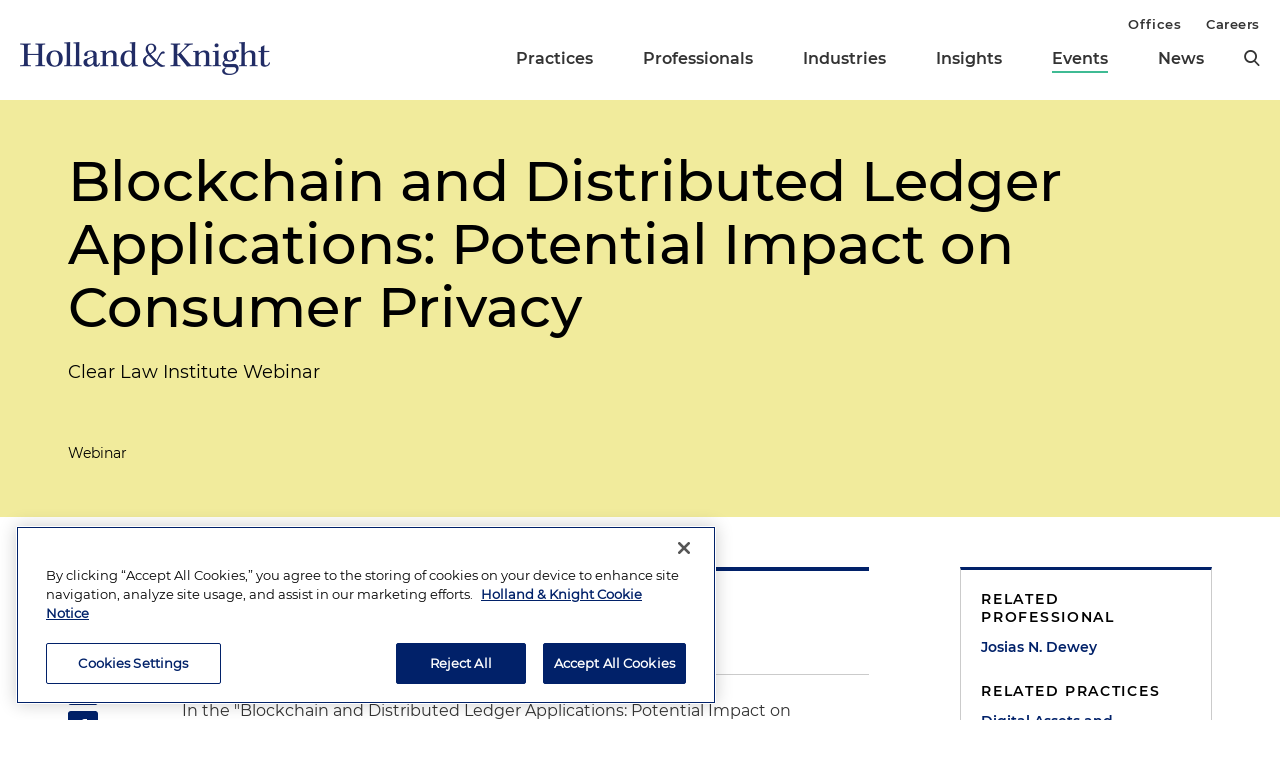

--- FILE ---
content_type: text/html; charset=utf-8
request_url: https://www.hklaw.com/en/events/2018/03/blockchain-and-distributed-ledger-applications-pot
body_size: 10374
content:



<!DOCTYPE html>

<html lang="en">
<head>
    

    <!-- OneTrust Cookies Consent Notice start -->
    <script src="https://cdn.cookielaw.org/scripttemplates/otSDKStub.js" type="text/javascript" charset="UTF-8" data-domain-script="75996dfb-d80c-4fde-8d47-25cde284da8b"></script>
    <script type="text/javascript" src="https://cdn.cookielaw.org/consent/75996dfb-d80c-4fde-8d47-25cde284da8b/OtAutoBlock.js"></script>
    <script type="text/javascript">
        function OptanonWrapper() {
            // Get initial OnetrustActiveGroups ids
            if (typeof OptanonWrapperCount == "undefined") {
                otGetInitialGrps();
            }

            //Delete cookies
            otDeleteCookie(otIniGrps);

            // Assign OnetrustActiveGroups to custom variable
            function otGetInitialGrps() {
                OptanonWrapperCount = '';
                otIniGrps = OnetrustActiveGroups;
                //console.log("otGetInitialGrps", otIniGrps)
            }

            function otDeleteCookie(iniOptGrpId) {
                var otDomainGrps = JSON.parse(JSON.stringify(Optanon.GetDomainData().Groups));
                var otDeletedGrpIds = otGetInactiveId(iniOptGrpId, OnetrustActiveGroups);

                if (otDeletedGrpIds.length != 0 && otDomainGrps.length != 0) {
                    for (var i = 0; i < otDomainGrps.length; i++) {
                        //Check if CustomGroupId matches
                        if (otDomainGrps[i]['CustomGroupId'] != '' && otDeletedGrpIds.includes(otDomainGrps[i]['CustomGroupId'])) {
                            for (var j = 0; j < otDomainGrps[i]['Cookies'].length; j++) {
                                //console.log("otDeleteCookie",otDomainGrps[i]['Cookies'][j]['Name'])
                                //Delete cookie
                                eraseCookie(otDomainGrps[i]['Cookies'][j]['Name']);
                            }
                        }

                        //Check if Hostid matches
                        if (otDomainGrps[i]['Hosts'].length != 0) {
                            for (var j = 0; j < otDomainGrps[i]['Hosts'].length; j++) {
                                //Check if HostId presents in the deleted list and cookie array is not blank
                                if (otDeletedGrpIds.includes(otDomainGrps[i]['Hosts'][j]['HostId']) && otDomainGrps[i]['Hosts'][j]['Cookies'].length != 0) {
                                    for (var k = 0; k < otDomainGrps[i]['Hosts'][j]['Cookies'].length; k++) {
                                        //Delete cookie
                                        eraseCookie(otDomainGrps[i]['Hosts'][j]['Cookies'][k]['Name']);
                                    }
                                }
                            }
                        }

                        //Manually delete GA4 cookie
                        if (cookieExists('_ga_VS7NE774EZ')) {
                            eraseCookie('_ga_VS7NE774EZ');
                        }
                    }
                }

                otGetInitialGrps(); //Reassign new group ids
            }

            //Get inactive ids
            function otGetInactiveId(customIniId, otActiveGrp) {
                //Initial OnetrustActiveGroups
                // console.log("otGetInactiveId",customIniId)
                customIniId = customIniId.split(",");
                customIniId = customIniId.filter(Boolean);

                //After action OnetrustActiveGroups
                otActiveGrp = otActiveGrp.split(",");
                otActiveGrp = otActiveGrp.filter(Boolean);

                var result = [];
                for (var i = 0; i < customIniId.length; i++) {
                    if (otActiveGrp.indexOf(customIniId[i]) <= -1) {
                        result.push(customIniId[i]);
                    }
                }

                return result;
            }

            //Check if cookie exists
            function cookieExists(name) {
                var cks = document.cookie.split(';');
                for (i = 0; i < cks.length; i++)
                    if (cks[i].split('=')[0].trim() == name) return true;
            }

            //Delete cookie
            function eraseCookie(name) {
                if (name.includes('_gat_UA-')) {
                    name += '28805638-1'; // need to hardcode GA ID, so that it's deleted immediately
                }

                //Delete root path cookies
                domainName = window.location.hostname.substring(window.location.hostname.indexOf('.'), window.location.hostname.length); // need to do this due to hosting/ssl certs
                document.cookie = name + '=; Max-Age=-99999999; Path=/;Domain=' + domainName;
                document.cookie = name + '=; Max-Age=-99999999; Path=/;';

                //Delete LSO incase LSO being used, cna be commented out.
                localStorage.removeItem(name);

                //Check for the current path of the page
                pathArray = window.location.pathname.split('/');

                //Loop through path hierarchy and delete potential cookies at each path.
                for (var i = 0; i < pathArray.length; i++) {
                    if (pathArray[i]) {
                        //Build the path string from the Path Array e.g /site/login
                        var currentPath = pathArray.slice(0, i + 1).join('/');
                        document.cookie = name + '=; Max-Age=-99999999; Path=' + currentPath + ';Domain=' + domainName;
                        document.cookie = name + '=; Max-Age=-99999999; Path=' + currentPath + ';';
                        //Maybe path has a trailing slash!
                        document.cookie = name + '=; Max-Age=-99999999; Path=' + currentPath + '/;Domain=' + domainName;
                        document.cookie = name + '=; Max-Age=-99999999; Path=' + currentPath + '/;';
                    }
                }
            }
        }
    </script>
    <!-- OneTrust Cookies Consent Notice end -->


        <!-- Google Tag Manager -->
        <script>
        (function(w,d,s,l,i){w[l]=w[l]||[];w[l].push({'gtm.start':
        new Date().getTime(),event:'gtm.js'});var f=d.getElementsByTagName(s)[0],
        j=d.createElement(s),dl=l!='dataLayer'?'&l='+l:'';j.async=true;j.src=
        'https://www.googletagmanager.com/gtm.js?id='+i+dl;f.parentNode.insertBefore(j,f);
        })(window,document,'script','dataLayer','GTM-N3LVKJ5');
        </script>
        <!-- End Google Tag Manager -->

    <meta name="viewport" content="width=device-width, initial-scale=1">
    <meta charset="UTF-8">
    <meta http-equiv="X-UA-Compatible" content="ie=edge">

    <title>Blockchain and Distributed Ledger Applications: Potential Impact on Consumer Privacy | Events | Holland &amp; Knight</title>
    <meta name="title" content="Blockchain and Distributed Ledger Applications: Potential Impact on Consumer Privacy | Events | Holland &amp; Knight" />
<meta name="description" content="In the Blockchain and Distributed Ledger Applications webinar, Joe Dewey and Norma Krayem will explore the boundless&#160;potential and resulting issues of blockchain and distributed ledger technology." />
<meta name="keywords" content="Josias Dewey, Joe Dewey, Norma Krayem, Blockchain Technology, Cybersecurity and Privacy, Technology, Technology &amp; Telecommunications, disrupted ledger applications, DLT, Clear Law Institute, Webinar" />

    <link rel="canonical" href="https://www.hklaw.com/en/events/2018/03/blockchain-and-distributed-ledger-applications-pot" />

<meta property="og:url" content="https://www.hklaw.com/en/events/2018/03/blockchain-and-distributed-ledger-applications-pot" />
<meta property="og:type" content="website" />
<meta property="og:title" content="Blockchain and Distributed Ledger Applications: Potential Impact on Consumer Privacy | Events | Holland &amp; Knight" />
<meta property="og:description" content="" />

    <meta property="og:image" content="https://www.hklaw.com/-/media/images/twittercards/hk_opengraph.png?rev=ec0d75523b1f4e68920e3e1b42304866&amp;sc_lang=en&amp;hash=3345DDE33F8D43A99B42BABA11D22AF8" />

<meta name="twitter:card" content="summary_large_image">
<meta name="twitter:site" content="">
<meta name="twitter:title" content="Blockchain and Distributed Ledger Applications: Potential Impact on Consumer Privacy | Events | Holland &amp; Knight">
<meta name="twitter:description" content="">

    <meta name="twitter:image:src" content="https://www.hklaw.com/-/media/images/twittercards/hk_twitter_card.png?rev=ed4e2c2bafc247469547342299071b2f&amp;sc_lang=en&amp;hash=98A0A6EF52623D0A1A598D8B4D70C06E">

    <meta name="oni_section" content="events">

        <link rel="alternate" hreflang="en" href="https://www.hklaw.com/en/events/2018/03/blockchain-and-distributed-ledger-applications-pot" />

        <meta name="industry" content="Technology &amp; Telecommunications" />
        <meta name="industry" content="Transportation &amp; Infrastructure" />

        <meta name="practice" content="Digital Assets and Blockchain Technology" />
        <meta name="practice" content="Data Strategy, Security &amp; Privacy" />
        <meta name="practice" content="Technology" />
        <meta name="practice" content="Banking Law" />
        <meta name="practice" content="Financial Services" />
        <meta name="practice" content="Healthcare" />

        <meta name="author" content="Josias N. Dewey" />


    <link rel="stylesheet" href="/assets/public/main.v-y3ijnbsxqxkeuxk6ihzn3w.css">
</head>
<body>
        <!-- Google Tag Manager (noscript) -->
        <noscript>
            <iframe src="https://www.googletagmanager.com/ns.html?id=GTM-N3LVKJ5"
                    height="0" width="0" style="display:none;visibility:hidden"></iframe>
        </noscript>
        <!-- End Google Tag Manager (noscript) -->

    <!--stopindex--> 

    <div class="app" id="app">
        <a class="hidden-content" href="#content">Skip to content</a>
        <div is="navbar" inline-template="inline-template" v-bind:search-landing-url="'/en/search'">
    <header>
        <div class="navbar__filler" v-bind:class="{ 'navbar__filler--show': isNavLocked }"></div>
        <div class="navbar " v-bind:class="{ 'navbar--nav-locked': isNavLocked }">
            <div class="navbar__wrapper container">
                <div class="navbar__primary">

                    <a class="navbar__logo-link" href="/">
                            <img class="navbar__logo" src="/-/media/images/global/hklogo_full.png?rev=59945fa4d93f4c72862de43f8622186a&amp;sc_lang=en&amp;hash=E540B32F80CDCB6E89401827A4AEE8B6" alt="Holland &amp; Knight" />
                            <img class="navbar__logo-mobile" src="/-/media/images/global/hklogo_full.png?rev=59945fa4d93f4c72862de43f8622186a&amp;sc_lang=en&amp;hash=E540B32F80CDCB6E89401827A4AEE8B6" alt="Holland &amp; Knight" />
                    </a>

                    <div class="navbar__links" v-bind:class="{ 'navbar__links--visible': isMenuOpen }">
                        <div class="navbar__primary-links">
                                    <div class="navbar__item navbar__item--primary">
                                        <a class="navbar__link navbar__link--primary "
                                           target=""
                                           rel=""
                                           href="/en/services/practices">Practices</a>
                                    </div>
                                    <div class="navbar__item navbar__item--primary">
                                        <a class="navbar__link navbar__link--primary "
                                           target=""
                                           rel=""
                                           href="/en/professionals">Professionals</a>
                                    </div>
                                    <div class="navbar__item navbar__item--primary">
                                        <a class="navbar__link navbar__link--primary "
                                           target=""
                                           rel=""
                                           href="/en/services/industries">Industries</a>
                                    </div>
                                    <div class="navbar__item navbar__item--primary">
                                        <a class="navbar__link navbar__link--primary "
                                           target=""
                                           rel=""
                                           href="/en/insights">Insights</a>
                                    </div>
                                    <div class="navbar__item navbar__item--primary">
                                        <a class="navbar__link navbar__link--primary navbar__link--active"
                                           target=""
                                           rel=""
                                           href="/en/events">Events</a>
                                    </div>
                                    <div class="navbar__item navbar__item--primary">
                                        <a class="navbar__link navbar__link--primary "
                                           target=""
                                           rel=""
                                           href="/en/news">News</a>
                                    </div>
                            <button aria-label="search" class="icon icon__search navbar__search" v-on:click="toggleSearch()"></button>
                            <button aria-label="close" class="icon navbar__close-search" v-on:click="closeSearch()" v-bind:class="{ 'navbar__close-search--visible': isSearchOpen }"></button>
                        </div>
                        <div class="navbar__secondary-links">
                                <div class="navbar__item navbar__item--secondary">
                                    <a class="navbar__link navbar__link--secondary "
                                       href="/en/offices"
                                       target=""
                                       rel="">
                                        Offices
                                    </a>
                                </div>
                                <div class="navbar__item navbar__item--secondary">
                                    <a class="navbar__link navbar__link--secondary "
                                       href="/en/careers"
                                       target=""
                                       rel="">
                                        Careers
                                    </a>
                                </div>
                        </div>
                    </div>
                    <div class="navbar__icons">
                        <button class="icon icon__search navbar__mobile-search" v-on:click="openSearch()" v-bind:class="{ 'navbar__mobile-search--hidden': isSearchOpen }"></button>
                        <button class="icon navbar__close-search navbar__mobile-close" v-on:click="closeSearch()" v-bind:class="{ 'navbar__close-search--visible': isSearchOpen }"></button>
                        <button class="navbar__hamburger" v-on:click="openMenu()" v-bind:class="{ 'navbar__hamburger--hidden': isMenuOpen }">Menu</button>
                        <button class="navbar__close" v-on:click="closeMenu()" v-bind:class="{ 'navbar__close--visible': isMenuOpen }"></button>
                    </div>
                </div>
            </div>

            <div class="navbar__search-wrapper" v-bind:class="{ 'navbar__search-wrapper--visible': isSearchOpen }">
                <div class="navbar__search-inner container container--small">
                    <div class="navbar__search-title">Refine search by section</div>
                    <form>
                        <fieldset>
                            <legend style="display: none;"> Refine Search Filters</legend>
                            <div class="navbar__search-filters">
                                <div class="navbar__search-filter-wrapper">
                                    <input v-model="segment" class="navbar__search-filter-option"  aria-label="search-filter-all" name="search-filter" type="radio" id="all-filter" value="" /><span class="navbar__search-filter-button"></span>
                                    <label class="navbar__search-filter-label" for="all-filter">Full Site</label>
                                </div>

                                    <div class="navbar__search-filter-wrapper">
                                        <input v-model="segment" class="navbar__search-filter-option" aria-label="search-filter-Professionals" name="search-filter" type="radio" id="Professionals-filter" value="lawyers" /><span class="navbar__search-filter-button"></span>
                                        <label class="navbar__search-filter-label" for="Professionals-filter">Professionals</label>
                                    </div>
                                    <div class="navbar__search-filter-wrapper">
                                        <input v-model="segment" class="navbar__search-filter-option" aria-label="search-filter-Practices" name="search-filter" type="radio" id="Practices-filter" value="practices" /><span class="navbar__search-filter-button"></span>
                                        <label class="navbar__search-filter-label" for="Practices-filter">Practices</label>
                                    </div>
                                    <div class="navbar__search-filter-wrapper">
                                        <input v-model="segment" class="navbar__search-filter-option" aria-label="search-filter-Industries" name="search-filter" type="radio" id="Industries-filter" value="industries" /><span class="navbar__search-filter-button"></span>
                                        <label class="navbar__search-filter-label" for="Industries-filter">Industries</label>
                                    </div>
                                    <div class="navbar__search-filter-wrapper">
                                        <input v-model="segment" class="navbar__search-filter-option" aria-label="search-filter-Insights" name="search-filter" type="radio" id="Insights-filter" value="insights" /><span class="navbar__search-filter-button"></span>
                                        <label class="navbar__search-filter-label" for="Insights-filter">Insights</label>
                                    </div>
                                    <div class="navbar__search-filter-wrapper">
                                        <input v-model="segment" class="navbar__search-filter-option" aria-label="search-filter-Events" name="search-filter" type="radio" id="Events-filter" value="events" /><span class="navbar__search-filter-button"></span>
                                        <label class="navbar__search-filter-label" for="Events-filter">Events</label>
                                    </div>
                                    <div class="navbar__search-filter-wrapper">
                                        <input v-model="segment" class="navbar__search-filter-option" aria-label="search-filter-News" name="search-filter" type="radio" id="News-filter" value="news" /><span class="navbar__search-filter-button"></span>
                                        <label class="navbar__search-filter-label" for="News-filter">News</label>
                                    </div>
                                    <div class="navbar__search-filter-wrapper">
                                        <input v-model="segment" class="navbar__search-filter-option" aria-label="search-filter-Case Studies" name="search-filter" type="radio" id="Case Studies-filter" value="casestudies" /><span class="navbar__search-filter-button"></span>
                                        <label class="navbar__search-filter-label" for="Case Studies-filter">Case Studies</label>
                                    </div>
                            </div>

                            <div class="navbar__search-input-wrapper">
                                <input class="navbar__search-input"
                                       ref="sitesearchinput"
                                       placeholder="Search"
                                       v-bind:value="keyword"
                                       aria-label="Search Input"
                                       v-on:input="keyword = $event.target.value; updateTypeahead()"
                                       v-on:keyup.enter="navigateToSiteSearchResults()" />

                                <button aria-label="Perform Search" class="icon navbar__search-input-icon" v-on:click="navigateToSiteSearchResults()" type="button"></button>
                            </div>

                            <!-- Typeahead-->
                            <div class="typeahead" v-show="shouldShowTypeahead">
                                <ul class="typeahead__results">
                                    <li class="typeahead__result" v-for="(result, i) in typeaheadResults" v-bind:key="result.url + i">
                                        <a class="typeahead__link" v-bind:href="result.url" v-text="result.name"></a>
                                    </li>

                                    <li class="typeahead__result">
                                        <button class="typeahead__link typeahead__link--view-all" v-on:click="navigateToSiteSearchResults">View All Matching Results</button>
                                    </li>
                                </ul>
                            </div>
                        </fieldset>
                    </form>
                </div>
            </div>
        </div>
    </header>
</div>

        <div role="main" id="content">
                <div class="article-hero article-hero--no-image" style="background-color:#F1EB9C">
        <div class="container container--small">
            <div class="article-hero__wrapper">
                
                <div class="article-hero__info-col">


                    <div class="article-hero__title-section">
                        <h1 class="article-hero__title">Blockchain and Distributed Ledger Applications: Potential Impact on Consumer Privacy</h1>
                            <h5 class="article-hero__subtitle">Clear Law Institute Webinar</h5>

                        
                    </div>
                    <div class="article-hero__meta">
                            <div class="article-hero__source">Webinar</div>
                                            </div>
                </div>
            </div>
        </div>
    </div>


<div class="container container--small">
    <div class="article-columns">
        <div class="article-columns__left">
                <div class="social-icons">
                <a href="https://pdf.hklaw.com/pdfrenderer.svc/v1/abcpdf11/GetRenderedPdfByUrl/Blockchain and Distributed Ledger Applications Pot.pdf/?url=https%3a%2f%2fwww.hklaw.com%2fen%2fevents%2f2018%2f03%2fblockchain-and-distributed-ledger-applications-pot%3fpdf%3d1" target="_blank" rel="noopener" class="social-icons__icon social-icons__icon--pdf"></a>
                <a href="mailto:?subject=Check%20out%20this%20article%20from%20Holland%20%26%20Knight&amp;body=https%3a%2f%2fwww.hklaw.com%2fen%2fevents%2f2018%2f03%2fblockchain-and-distributed-ledger-applications-pot" target="" rel="" class="social-icons__icon social-icons__icon--email"></a>
                <a href="https://www.linkedin.com/sharing/share-offsite/?url=https%3a%2f%2fwww.hklaw.com%2fen%2fevents%2f2018%2f03%2fblockchain-and-distributed-ledger-applications-pot" target="_blank" rel="noopener" class="social-icons__icon social-icons__icon--linkedin"></a>
                <a href="https://twitter.com/intent/tweet?text=Blockchain%20and%20Distributed%20Ledger%20Applications%3A%20Potential%20Impact%20on%20Consumer%20Privacy%20%7C&amp;url=https%3a%2f%2fwww.hklaw.com%2fen%2fevents%2f2018%2f03%2fblockchain-and-distributed-ledger-applications-pot" target="_blank" rel="noopener" class="social-icons__icon social-icons__icon--twitter"></a>
                <a href="https://www.facebook.com/sharer/sharer.php?u=https%3a%2f%2fwww.hklaw.com%2fen%2fevents%2f2018%2f03%2fblockchain-and-distributed-ledger-applications-pot" target="_blank" rel="noopener" class="social-icons__icon social-icons__icon--facebook"></a>
    </div>

            
            <div class="section__list">
    <div class="section
          
          
          section--reduced-section">


        <div class="section__content">
                <div class="event-block">
        <div class="event-block__data">
            <div class="event-block__time-block">
                <div class="event-block__date">March 29, 2018</div>
                    <span class="event-block__divider"> | </span>
                    <div class="event-block__time">3:00 PM - 4:15 PM ET</div>
            </div>
            <div class="event-block__location">
                    <div class="event-block__location-name">Webinar</div>

            </div>
        </div>
    </div>

        </div>
    </div>
    <div class="section
          
          
          section--reduced-section">


        <div class="section__content">
                <!--startindex-->
    <div class="rte  body-copy">
        In the "Blockchain and Distributed Ledger Applications: Potential Impact on Consumer Privacy" webinar, <strong>Joe Dewey</strong> and <strong>Norma Krayem</strong> will explore the boundless&nbsp;potential of blockchain and distributed ledger technology (DLT) and the resulting&nbsp;cybersecurity and privacy issues that exist and need to be managed. This webinar can be attended live or conveniently watched later.
    </div>
    <!--stopindex-->

        </div>
    </div>
</div>
        </div>
        <div class="article-columns__right">
            
                <div class="sidebar">
                <div class="sidebar__section">
                        <div class="link-box">
                <div class="link-box__category">
                    <h2 class="link-box__title">Related Professional</h2>
                            <a class="link-box__link" href="/en/professionals/d/dewey-josias-n" target="" rel="">Josias N. Dewey</a>
                </div>
                <div class="link-box__category">
                    <h2 class="link-box__title">Related Practices</h2>
                            <a class="link-box__link" href="/en/services/practices/technology-and-cybersecurity/digital-assets-and-blockchain-technology" target="" rel="">Digital Assets and Blockchain Technology</a>
                            <a class="link-box__link" href="/en/services/practices/technology-and-cybersecurity/data-strategy-security-and-privacy" target="" rel="">Data Strategy, Security & Privacy</a>
                            <a class="link-box__link" href="/en/services/practices/technology-and-cybersecurity/technology" target="" rel="">Technology</a>
                            <a class="link-box__link" href="/en/services/practices/corporate-transactions-and-finance/banking-law" target="" rel="">Banking Law</a>
                            <a class="link-box__link" href="/en/services/practices/corporate-transactions-and-finance/financial-services" target="" rel="">Financial Services</a>
                            <a class="link-box__link" href="/en/services/practices/healthcare/healthcare" target="" rel="">Healthcare</a>
                </div>
                <div class="link-box__category">
                    <h2 class="link-box__title">Related Industries</h2>
                            <a class="link-box__link" href="/en/services/industries/technology-telecommunications" target="" rel="">Technology & Telecommunications</a>
                            <a class="link-box__link" href="/en/services/industries/transportation-infrastructure" target="" rel="">Transportation & Infrastructure</a>
                </div>
    </div>

                </div>
                <div class="sidebar__section">
                    


    <div class="sidebar-promo" v-cloak v-if="!hasInlineSubscribe">
        <div class="sidebar-promo__text">Subscribe to Updates and Events</div>
        <a class="button--green sidebar-promo__link" href="https://communication.hklaw.com/REACTION/Home/RSForm?RSID=Al3dWaRc1s8vl2xBwS7fevojoS37I4dsWLAfTGB0JA0" target="_blank" rel="noopener">Click to Sign Up</a>
    </div>

                </div>
    </div>

        </div>
    </div>
        <div class="section
          
          
          ">

            <h2 class="page__section-heading">Upcoming Events</h2>

        <div class="section__content">
            

    <div is="view-more"
         inline-template="inline-template"
         v-bind:results="[{&quot;metaData&quot;:[&quot;ACAMS South Florida Chapter&quot;],&quot;link&quot;:{&quot;label&quot;:&quot;Venezuela: Geopolitics and Sanctions – Their Impact on Financial Institutions&quot;,&quot;url&quot;:&quot;/en/events/2026/01/venezuela-geopolitics-and-sanctions-their-impact-on-financial&quot;,&quot;AbsoluteUrl&quot;:null,&quot;target&quot;:&quot;&quot;,&quot;rel&quot;:&quot;&quot;},&quot;icon&quot;:{&quot;url&quot;:null,&quot;alt&quot;:null},&quot;image&quot;:{&quot;url&quot;:null,&quot;alt&quot;:null},&quot;date&quot;:&quot;January 21, 2026&quot;,&quot;readingtime&quot;:null,&quot;source&quot;:null},{&quot;metaData&quot;:[&quot;Holland &amp; Knight Webinar&quot;],&quot;link&quot;:{&quot;label&quot;:&quot;California&#39;s 2026 Housing Laws: Part 1&quot;,&quot;url&quot;:&quot;/en/events/2026/01/californias-2026-housing-laws-part-1&quot;,&quot;AbsoluteUrl&quot;:null,&quot;target&quot;:&quot;&quot;,&quot;rel&quot;:&quot;&quot;},&quot;icon&quot;:{&quot;url&quot;:null,&quot;alt&quot;:null},&quot;image&quot;:{&quot;url&quot;:null,&quot;alt&quot;:null},&quot;date&quot;:&quot;January 21, 2026&quot;,&quot;readingtime&quot;:null,&quot;source&quot;:null},{&quot;metaData&quot;:[&quot;myLawCLE&quot;],&quot;link&quot;:{&quot;label&quot;:&quot;Wine, Spirits and Beer Law 101 (2026 Edition)&quot;,&quot;url&quot;:&quot;/en/events/2026/01/wine-spirits-and-beer-law-101-2026-edition&quot;,&quot;AbsoluteUrl&quot;:null,&quot;target&quot;:&quot;&quot;,&quot;rel&quot;:&quot;&quot;},&quot;icon&quot;:{&quot;url&quot;:null,&quot;alt&quot;:null},&quot;image&quot;:{&quot;url&quot;:null,&quot;alt&quot;:null},&quot;date&quot;:&quot;January 21, 2026&quot;,&quot;readingtime&quot;:null,&quot;source&quot;:null},{&quot;metaData&quot;:[&quot;2026 Nonprofit Organizations Essentials, UT Law CLE&quot;],&quot;link&quot;:{&quot;label&quot;:&quot;Decision Points and Strategies in the Formation and Tax-Exemption of New Entities&quot;,&quot;url&quot;:&quot;/en/events/2026/01/decision-points-and-strategies-in-the-formation-and-tax-exemption&quot;,&quot;AbsoluteUrl&quot;:null,&quot;target&quot;:&quot;&quot;,&quot;rel&quot;:&quot;&quot;},&quot;icon&quot;:{&quot;url&quot;:null,&quot;alt&quot;:null},&quot;image&quot;:{&quot;url&quot;:null,&quot;alt&quot;:null},&quot;date&quot;:&quot;January 21, 2026&quot;,&quot;readingtime&quot;:null,&quot;source&quot;:null},{&quot;metaData&quot;:[&quot;Food &amp; Drug Law Institute (FDLI) Webinar&quot;],&quot;link&quot;:{&quot;label&quot;:&quot;HIPAA Compliance for Medical Device Companies in the AI Age&quot;,&quot;url&quot;:&quot;/en/events/2026/01/hipaa-compliance-for-medical-device-companies-in-the-ai-age&quot;,&quot;AbsoluteUrl&quot;:null,&quot;target&quot;:&quot;&quot;,&quot;rel&quot;:&quot;&quot;},&quot;icon&quot;:{&quot;url&quot;:&quot;/-/media/images/icons/articleicon__doctor.svg?rev=be66004fe352409dad01104c0810dedf&amp;sc_lang=en&amp;hash=3CB146873ECAD7F158C6666228CE0C88&quot;,&quot;alt&quot;:&quot;Doctor&quot;},&quot;image&quot;:{&quot;url&quot;:null,&quot;alt&quot;:null},&quot;date&quot;:&quot;January 22, 2026&quot;,&quot;readingtime&quot;:null,&quot;source&quot;:null},{&quot;metaData&quot;:[&quot;43rd Annual Nonprofit Organizations Institute, UT Law CLE&quot;],&quot;link&quot;:{&quot;label&quot;:&quot;Fiduciary Duties: Longstanding Tools in an Ever-Evolving Landscape&quot;,&quot;url&quot;:&quot;/en/events/2026/01/fiduciary-duties-longstanding-tools-in-an-ever-evolving-landscape&quot;,&quot;AbsoluteUrl&quot;:null,&quot;target&quot;:&quot;&quot;,&quot;rel&quot;:&quot;&quot;},&quot;icon&quot;:{&quot;url&quot;:null,&quot;alt&quot;:null},&quot;image&quot;:{&quot;url&quot;:null,&quot;alt&quot;:null},&quot;date&quot;:&quot;January 22, 2026&quot;,&quot;readingtime&quot;:null,&quot;source&quot;:null}]">

        <div class="expanding-list">
            <div class="expanding-list__articles">
                <article-list-item v-for="insight in results" v-bind="insight"></article-list-item>
            </div>

                <div class="expanding-list__view-more-padding">
                    <div class="expanding-list__view-more-controls">
                        <a href="/en/events" class="button view-more-button">
                            View More
                        </a>
                    </div>
                </div>
        </div>
    </div>

        </div>
    </div>

</div>
        </div>

        

<footer id="footer" class="footer">
    <div class="footer__top">
        <div class="container container--small">
            <div class="footer__cols">
                <div class="footer__text">
                        <img class="footer__logo" alt="Holland &amp; Knight" src="/-/media/images/global/hk_logo_white.png?rev=eff9150434004ebb99a14e3174191322&amp;sc_lang=en&amp;hash=04417C63226294EB6C3BDED1E5232A70" />

                    <div class="footer__slogan">
                        The hallmark of Holland &amp; Knight's success has always been and continues to be legal work of the highest quality, performed by well prepared lawyers who revere their profession and are devoted to their clients.
                    </div>
                </div>
                <div class="footer__links">
                        <a class="footer__link footer__button" href="https://communication.hklaw.com/reaction/Home?RSID=Al3dWaRc1s8vl2xBwS7fevojoS37I4dsWLAfTGB0JA0" target="_blank" rel="noopener">Subscribe to Publications</a>

                        <a class="footer__link outgoing" href="/en/firm/client-payment-information" target="" rel="">Client Payment Information</a>

                        <a class="footer__link outgoing" href="https://www.linkedin.com/groups/1918497/" target="_blank" rel="noopener">Alumni</a>
                </div>
            </div>
        </div>
    </div>
    <div class="footer__bottom">
        <div class="container container--small">
            <div class="footer__cols">
                <div class="footer__legal">
                    <div class="footer__copyright">
                        Attorney Advertising. Copyright © 1996–2026 Holland & Knight LLP. All rights reserved.
                    </div>
                        <a class="footer__legal-link" href="/en/firm/legal">Legal Information</a>
                                            <a class="footer__legal-link" href="/en/firm/legal/privacy">Privacy</a>
                </div>
                <ul class="footer__social">
                        <li><a class="footer__icon footer__icon--linkedin" href="https://www.linkedin.com/company/holland-&amp;-knight-llp/" target="_blank" aria-label="linkedin" rel="noopener"> </a></li>

                        <li><a class="footer__icon footer__icon--twitter" href="https://twitter.com/Holland_Knight" target="_blank" aria-label="twitter" rel="noopener"> </a></li>

                        <li><a class="footer__icon footer__icon--instagram" href="https://www.instagram.com/hollandknightlaw/" target="_blank" aria-label="instagram" rel="noopener"> </a></li>

                        <li><a class="footer__icon footer__icon--facebook" href="https://www.facebook.com/HollandKnightLLP/" target="_blank" aria-label="facebook" rel="noopener"> </a></li>

                        <li><a class="footer__icon footer__icon--youtube-2" href="https://www.youtube.com/c/HollandKnightLLP" target="_blank" aria-label="youtube" rel="noopener"> </a></li>

                </ul>
            </div>
        </div>
    </div>
</footer>
        

<div class="modal-alert" v-show="modalOpen" v-cloak>
    <div class="modal-alert__mask">
        <div class="modal-alert__wrapper">
            <div class="modal-alert__container">
                <div class="modal-alert__header">Email Disclaimer</div>
                <div class="modal-alert__body"><p>Please note that email communications to the firm through this website do not create an attorney-client relationship between you and the firm. Do not send any privileged or confidential information to the firm through this website. Click "accept" below to confirm that you have read and understand this notice.</p></div>
                <div class="modal-alert__buttons">
                    <button class="modal-alert__button modal-alert__accept" v-on:click="accept">Accept</button>
                    <button class="modal-alert__button modal-alert__decline" v-on:click="$root.toggleModal">Decline</button>
                </div>
            </div>
        </div>
    </div>
</div>
    </div>

    <!-- All Vue reusable template definitions -->
    <script type="text/template" id="article-tile">
    <component v-bind:is="link.url ? 'a' : 'div'" v-bind:href="link.url" class="news-cards__card" v-bind:class="link.url ? null : 'news-cards__card--no-link'">
        <img alt="image.alt" class="news-cards__image" v-if="image && image.url" v-bind:src="image.url" />
        <div class="news-cards__container">
            <img alt="news-icon" class="news-cards__icon" v-if="icon && icon.url" v-bind:src="icon.url" />
            <div class="news-cards__headline" v-html="link.label"></div>
            <div class="news-cards__subhead" v-if="source" v-html="source"></div>
            <div class="news-cards__meta-info">
                <div class="news-cards__date" v-text="date"></div>
                <div class="news-cards__reading-time" v-text="readingtime" v-if="readingtime"></div>
            </div>
        </div>
        <div class="hover-tab" v-if="link.url"></div>
    </component>
</script>


<script type="text/template" id="article-list-item">
    <component v-bind:is="link.url ? 'a' : 'div'" v-bind:href="link.url" v-bind:target="link.target" v-bind:rel="link.rel" class="article-list-item" v-bind:class="link.url ? null : 'article-list-item--no-link'">
        <h3 class="article-list-item__description" v-html="link.label"></h3>
        <div class="article-list-item__meta">

            
            <span v-for="(meta, i) in metaItems">
                <span class="article-list-item__divider" v-if="i !== 0"> / </span>
                <span class="article-list-item__meta-item" v-html="meta"></span>
            </span>
        </div>
        <div class="hover-tab" v-if="link.url"></div>
    </component>
</script>
<script type="text/template" id="people-card">
    
    <div class="people-card__person-container">
        
        <div class="people-card__card">
            <div class="people-card__image">
                <img v-bind:src="image.url" />
            </div>
            <div class="people-card__person-info">
                <a class="people-card__name" v-bind:href="url">
                    <span v-text="name"></span>
                </a>
                <div class="people-card__title" v-text="title"></div>
                <a class="people-card__email"
                   v-if="email"
                   v-on:click="$root.toggleModal(email, $event)"
                   v-bind:href="'mailto:' + email"
                   v-text="email">
                </a>
                <div class="people-card__cities">
                    <div class="people-card__city" v-for="city in cities" v-if="city.phone">
                        <span v-if="city.label" class="people-card__city-name" v-text="city.label"></span>
                        <a class="people-card__office-phone" v-bind:href="'tel:' + city.phone" v-text="city.phone"></a>
                    </div>
                </div>
            </div>
        </div>
    </div>
</script>
<script type="text/template" id="case-study-tile">
    <a class="cross-links__card" v-bind:href="link.url" v-bind:target="link.target" v-bind:rel="link.rel">
        <div class="cross-links__primary">
            <div class="cross-links__info">
                <div class="cross-links__type" v-html="typeLabel"></div>
                <div class="cross-links__title" v-html="link.label"></div>
            </div>
            <div class="cross-links__image" v-if="image && image.url">
                <img v-bind:src="image.url" v-bind:alt="image.alt" />
            </div>
        </div>
        <div class="cross-links__summary" v-if="summary" v-html="summary"></div>
        <div class="hover-tab"></div>
    </a>
</script>
<script type="text/template" id="case-study-list-item">
    <a class="case-study-list-item" v-bind:href="link.url" v-bind:target="link.target" v-bind:rel="link.rel">
        <h3 class="case-study-list-item__title" v-html="link.label"></h3>
        <div class="case-study-list-item__summary" v-html="summary"></div>
        <div class="hover-tab"></div>
    </a>
</script>

<script type="text/template" id="site-search-list-item">
    <a class="site-search-list-item" v-bind:href="link.url" v-bind:target="link.target" v-bind:rel="link.rel">
        <h3 class="site-search-list-item__title" v-html="link.label"></h3>
        <div class="site-search-list-item__summary" v-html="summary"></div>
        <div class="hover-tab"></div>
    </a>
</script>




<script type="text/template" id="subscribe-promo">
        <div class="promo">
            Subscribe to Updates and Events

            <a href="https://communication.hklaw.com/REACTION/Home/RSForm?RSID=Al3dWaRc1s8vl2xBwS7fevojoS37I4dsWLAfTGB0JA0" target="_blank" rel="noopener">Click to Sign Up</a>
        </div>
</script>


    <script src="/assets/public/bundle.v-kjxlx94fps7bicr1slv7a.js"></script>

    <!--startindex-->
    <script type="text/javascript">
        /*<![CDATA[*/
        (function () {
            var sz = document.createElement('script');
            sz.type = 'text/javascript'; sz.async = true;
            sz.src = '//siteimproveanalytics.com/js/siteanalyze_6339655.js';
            var s = document.getElementsByTagName('script')[0]; s.parentNode.insertBefore(sz, s);
        })();
        /*]]>*/
    </script>
</body>
</html>